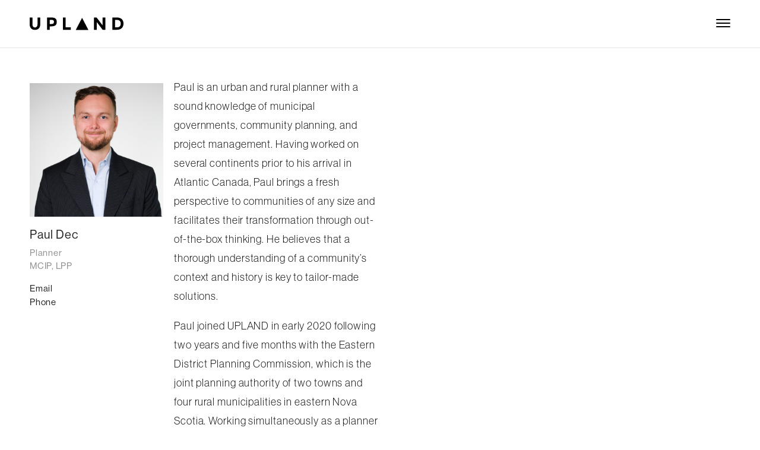

--- FILE ---
content_type: text/css; charset=UTF-8
request_url: https://uplandstudio.ca/wp-content/themes/Divi-child/style.css?ver=4.23.1
body_size: 6339
content:
/*
 Theme Name:     Divi Child
 Theme URI:      https://www-7qi0w.hosts.cx
 Description:    Divi Child Theme
 Author:         Sasan Moradian
 Author URI:     https://www-7qi0w.hosts.cx
 Template:       Divi
 Version:        1.0.0
*/
html,
body {
	margin: 0;
	padding: 0;
/* 	height: 100%; */
	color: black !important;
	-webkit-text-size-adjust: none;
    -webkit-font-smoothing: antialiased;
    text-rendering: optimizeLegibility;
	overflow-x: hidden;
}
#et-main-area {
    min-height: 100vh;
	position: relative;
}

@media only screen and (max-width: 980px) {
	#et-main-area {
		min-height: unset;
	}
}
* {
	font-family: neue-haas-grotesk-display,Helvetica Neue,Helvetica,Arial,sans-serif;
	letter-spacing: 0.05em;
}
::-moz-selection { /* Code for Firefox */
	color: #fff;
	background: rgba(0, 0, 0, 0.99);
}
::selection {
	color: #fff;
	background: rgba(0, 0, 0, 0.99);
}
#page-container {
    margin-top: 0 !important;
	padding-top: 0 !important;
	height: 100%;
}

h1, h2, h3, h4, h5, h6, p, em, a, button, div, span, input {
    -webkit-font-smoothing: antialiased;
	font-family: neue-haas-grotesk-display,Helvetica Neue,Helvetica,Arial,sans-serif;
	letter-spacing: 0.05em;
}
.pagetitle-one-col, .pagetitle-two-col {
	border-bottom: 1px solid rgba(0, 0, 0, 0.1);
}
a {
    transition: all 0.3s ease;
    text-decoration: none;
    border: none;
}
a:hover {
    transition: all 0.3s ease;
}

/**************** Home Page Slide Show ****************/
.et_pb_slide_description a {
	opacity: 1;
}
.et_pb_slide {
    padding: 0 40px;
}
.onepage_section {
	overflow: hidden;
}
.et_fullscreen_slider .et_pb_bg_layout_dark .et_pb_slide_description {
    position: fixed;
    bottom: 40px;
	left: 50px;
    padding: 0;
}
@media only screen and (max-width: 980px) {
	.et_fullscreen_slider .et_pb_bg_layout_dark .et_pb_slide_description {
		width: 100%;
		position: fixed;
		bottom: 80px;
		left: 0;
		text-align: center;
	}
}
@media only screen and ( max-width: 480px ) {
	.et_fullscreen_slider .et_pb_bg_layout_dark .et_pb_slide_description {
		bottom: 40px;
	}
}
/*************** Logo ****************/
.logo_container a {
    width: 158px;
    height: 24px;
    display: block;
    position: absolute;
    top: 28px;
    left: 5px;
}
.et_pb_svg_logo #logo {
	display: block;
	width: 158px;
	height: 24px !important;
	max-height: 24px !important;
}
#main-header .logo-white {
    -webkit-filter: invert(1);
    filter: invert(1);
}
img#logo:hover {
    opacity: 0.8;
}
@media only screen and (max-width: 980px) {
	.et_header_style_left #logo, .et_header_style_split #logo {
		max-width: 90%;
	}
}
/*************** Navigation ****************/
#main-header.et-fixed-header,
header#main-header {
    -webkit-box-shadow: none !important;
    -moz-box-shadow: none !important;
    box-shadow: none !important;
}
header#main-header {
    background-color: rgba(255, 255, 255, 0);
	border-bottom: 1px solid rgba(0, 0, 0, 0);
	transition: all .6s ease !important;
}

.et-fixed-header {
	background-color: rgba(255, 255, 255, 1) !important;
	border-bottom: 1px solid rgba(0, 0, 0, .1) !important;

}
.scrollUp {
	transform: translateY(-80px);
	opacity: 0;
}
.inverton {
	-webkit-filter: invert(1);
	filter: invert(1);
	transition: all 0.3s ease;

}
.invertoff {
	-webkit-filter: invert(0);
	filter: invert(0);
	transition: all 0.8s ease;
}
.container.clearfix.et_menu_container {
    width: 100%;
	height: 80px;
}
.et_fullwidth_nav #main-header .container {
    padding: 0 45px;
}
/* Open and Close */
#et-top-navigation {
    padding: 0 !important;
}
/* Hamburger parent */
span.mobile_menu_bar.et_pb_header_toggle.et_toggle_fullscreen_menu.et_divi_100_custom_hamburger_menu__icon {
    padding: 0;
    margin: 0;
    width: 24px;
    height: auto;
}
/* Hamburger Child */
.et_header_style_fullscreen #et-top-navigation {
    width: 120px;
    height: 80px;
}
/* Hamburger parent */
.et_menu_container #et-top-navigation {
    position: absolute;
    right: 0;
	top: 0;
}
/* Hamburger button */
span.mobile_menu_bar.et_pb_header_toggle.et_toggle_fullscreen_menu.et_divi_100_custom_hamburger_menu__icon {
	position: absolute;
	top: 28px;
	right: 50px;
}
/* Close */
.et_header_style_fullscreen .et_slide_in_menu_container span.mobile_menu_bar.et_toggle_fullscreen_menu {
	right: 47px;
	top: 24px;
}
.et_pb_image a, .logo_container a {
    opacity: 1;
}
@media only screen and (max-width: 980px) {
	.et_fullwidth_nav #main-header .container {
		padding: 0 35px;
	}
	.et_fixed_nav #main-header, .et_fixed_nav #top-header, .et_non_fixed_nav.et_transparent_nav #main-header, .et_non_fixed_nav.et_transparent_nav #top-header {
		position: fixed;
	}
	/* Open and Close */
	/* Hamburger parent */
	.et_header_style_fullscreen #et-top-navigation {
		width: 110px;
		height: 80px;
	}
	/* Hamburger Child */
	.et_menu_container #et-top-navigation {
		position: absolute;
		right: 0;
		top: 0;
	}
	/* Hamburger button */
	span.mobile_menu_bar.et_pb_header_toggle.et_toggle_fullscreen_menu.et_divi_100_custom_hamburger_menu__icon {
		position: absolute;
		top: 28px;
		right: 40px;
	}
	/* Close */
	.et_header_style_fullscreen .et_slide_in_menu_container span.mobile_menu_bar.et_toggle_fullscreen_menu {
		right: 37px;
		top: 24px;
	}
}
@media only screen and ( max-width: 480px ) {
	.et_fullwidth_nav #main-header .container {
		padding: 0 28px;
	}
	/****** Open and Close ******/
	/* Hamburger parent */
	.et_header_style_fullscreen #et-top-navigation {
		width: 90px;
		height: 80px;
	}
	/* Hamburger Child */
	.et_menu_container #et-top-navigation {
		position: absolute;
		right: 0;
		top: 0;
	}
	/* Hamburger button */
	span.mobile_menu_bar.et_pb_header_toggle.et_toggle_fullscreen_menu.et_divi_100_custom_hamburger_menu__icon {
		position: absolute;
		top: 28px;
		right: 29px;
	}
	/* Close */
	.et_header_style_fullscreen .et_slide_in_menu_container span.mobile_menu_bar.et_toggle_fullscreen_menu {
		right: 26px;
		top: 24px;
	}
}

@media only screen and ( max-width: 320px ) {
	.et_pb_top_menu_inner {
		height: 49vh !important;
	}
	.et_header_style_fullscreen .et_pb_fullscreen_nav_container {
		top: 10vh !important;
	}
	.et_header_style_fullscreen .et_slide_in_menu_container .et_mobile_menu li a {
		font-size: 35px !important;
		line-height: 0.3em !important;
	}
	.et_pb_top_menu_inner ul.et-social-icons {
		bottom: 145px !important;
	}
	.et_pb_top_menu_inner div#et-info {
		padding-right: 50px !important;
		bottom: 100px !important;
	}
}
/*************** Project Types ****************/
/**** Page Title ****/ 
.et_pb_button_module_wrapper {
    width: 100%;
	}
.all-projects-bottom {
	text-align: right;
	}
@media only screen and (max-width: 980px) {
	.pagetitle-two-col .et_pb_column.et_pb_column_1_2.et_pb_column_1.et_pb_css_mix_blend_mode_passthrough {
		width: 50%;
	}
	.pagetitle-two-col .et_pb_column.et_pb_column_1_2.et_pb_column_0.et_pb_css_mix_blend_mode_passthrough {
		width: 50%;
		float: left;
	}
}
@media only screen and ( max-width: 480px ) {
	.pagetitle-two-col .et_pb_column.et_pb_column_1_2.et_pb_column_1.et_pb_css_mix_blend_mode_passthrough {
		width: 50% !important;
	}
	.pagetitle-two-col .et_pb_column.et_pb_column_1_2.et_pb_column_0.et_pb_css_mix_blend_mode_passthrough {
		width: 100% !important;
	}
} 
/**** Project Categories ****/ 
.project_cats a {
	opacity: 1;
}
#project-types-title {
      position: absolute;
      left: 50px;
      bottom: 20px;
      cursor: pointer;
}
.project_cats .et_pb_image_wrap {
	background: linear-gradient(to top,rgba(0,0,0,.5) 0%,rgba(0,0,0,.3) 25%,transparent 70%);
    transition: all 1s ease!important;
}
.project_cats .et_pb_image_wrap:hover {
	background: linear-gradient(to top,rgba(0,0,0,.5) 0%,rgba(0,0,0,.3) 25%,transparent 70%);
    transition: all 1s ease!important;
}
#project-types-img .et_pb_image_wrap img{
      z-index: -5;
}
#project-types-img .et_pb_image_wrap {
    min-height: 400px;
    height: 400px;
    overflow: hidden;
}
#project-types-img .et_pb_image_wrap img {
    position: absolute;
    width: 100%;
    height: 100%;
    top: 0;
    right: 0;
    bottom: 0;
    left: 0;
    object-fit: cover;
}
@media only screen and (max-width: 980px) {
	#project-types-img .et_pb_image_wrap {
		min-height: 300px;
		height: 300px;
		overflow: hidden;
	}
	#project-types-title {
		left: 40px;
		bottom: 20px;
	}
}
@media only screen and ( max-width: 480px ) {
	#project-types-img .et_pb_image_wrap {
		min-height: 200px;
		height: 200px;
		overflow: hidden;
	}
	#project-types-title {
		left: 30px;
		bottom: 20px;
	}
}
/*************** Filterable Portfolio ****************/
#portfolio-section {
    position: relative;
}
.et_pb_filterable_portfolio_0.et_pb_filterable_portfolio.et_pb_module {
    margin-left: auto!important;
    margin-right: auto!important;
    overflow: hidden;
}
.et_pb_portfolio_filters.clearfix::-webkit-scrollbar {
    height: 0;
}
.et_pb_portfolio_filters.clearfix {
	overflow: -moz-scrollbars-none;
	-ms-overflow-style: none;
}
.et_pb_filterable_portfolio .et_pb_portfolio_filters {
    clear: both;
    margin: 10px 0 20px 0;
}
.et_pb_filterable_portfolio .et_pb_portfolio_filters li:first-child a,
.et_pb_filterable_portfolio .et_pb_portfolio_filters li:last-child a {
      -webkit-border-radius: 0 !important;
      -moz-border-radius: 0 !important;
      border-radius: 0 !important;
}
.et_pb_filterable_portfolio .et_pb_portfolio_filters li a {
	border-bottom: 1px solid rgba(0, 0, 0, 0.2) !important;
	border-left: none !important;
	border-right: none !important;
	border-top: none !important;
	color: black;
	background-color: rgba(255, 255, 255, 0);
	-webkit-transition: all .4s cubic-bezier(.59,.01,.28,1);
    -o-transition: all .4s cubic-bezier(.59,.01,.28,1);
    transition: all 400ms cubic-bezier(0.59, 0.01, 0.28, 1) 1ms;
	opacity: 1;
}
.et_pb_filterable_portfolio .et_pb_portfolio_filters li a:hover {
	background-color: white !important;
}
.et_pb_filterable_portfolio .et_pb_portfolio_filters li a.active {
	opacity: 1;
	color: black !important;
	background-color: rgba(255, 255, 255, 0);
	border-bottom: 1px solid black !important;
	transition: all 0.3s ease !important;
}
.large-portfolio .et_pb_portfolio_filters ul {
	text-align: center;
}
.large-portfolio .et_pb_portfolio_filters ul li {
	float: none;
	display: inline-block;
}
.large-portfolio .et_pb_portfolio_item.et_pb_grid_item {
	width: 50% !important;
}
.et_pb_filterable_portfolio .et_pb_portfolio_item.active, .et_pb_gallery_grid .et_pb_gallery_item {
	animation: none !important;
}

/* Pagination */
.et_pb_filterable_portfolio .et_pb_portofolio_pagination ul li, .et_pb_gallery .et_pb_gallery_pagination ul li {
    display: inline-block;
    padding: 0;
	padding-top: 1px;
}
.et_pb_portofolio_pagination li.page {
    width: 30px;
    height: 30px;
    background-color: rgba(34,35,35,0.25);
    margin: 5px;
    display: block;
    border-radius: 50px;
}
.et_pb_portofolio_pagination li.next, .et_pb_portofolio_pagination li.prev {
    width: 50px;
    height: 30px;
    display: block;
    background-color: rgba(34,35,35,0.25);
    padding: 0 10px;
    border-radius: 50px;
	margin: 5px;
}
.et_pb_filterable_portfolio .et_pb_portofolio_pagination, .et_pb_gallery .et_pb_gallery_pagination {
    width: 100%;
    height: 100px;
    border-top: none;
    position: relative;
    padding-top: 30px;
}
.et_pb_portofolio_pagination .page .active {
    font-weight: bold;
}
/*Portfolio Thumbnail*/
.et_pb_gallery_grid .et_pb_gallery_item .et_pb_gallery_title,
.et_pb_portfolio_item .et_pb_module_header,
.et_pb_portfolio_item h2 {
    margin-top: 10px;
	padding-right: 40px;
    position: absolute;
    bottom: 30px;
    left: 50px;
    z-index: 10;
}
.et_pb_portfolio_item .et_pb_module_header a,
.et_pb_portfolio_item h3 a,
.et_pb_post .entry-title a,
.et_pb_post h2 a {
    opacity: 1;
}
.et_pb_column .et_pb_grid_item.et_pb_portfolio_item:nth-child(3n+1),
.et_pb_column .et_pb_shop_grid .woocommerce ul.products li.product:nth-child(3n+1) {
    clear: none;
}
.et_pb_gutters1 .et_pb_column_4_4 .et_pb_grid_item.et_pb_portfolio_item:nth-child(4n+1), .et_pb_gutters1 .et_pb_column_4_4 .et_pb_shop_grid .woocommerce ul.products li.product:nth-child(4n+1), .et_pb_gutters1 .et_pb_column_4_4 .et_pb_widget:nth-child(4n+1), .et_pb_gutters1.et_pb_row .et_pb_column_4_4 .et_pb_grid_item.et_pb_portfolio_item:nth-child(4n+1), .et_pb_gutters1.et_pb_row .et_pb_column_4_4 .et_pb_shop_grid .woocommerce ul.products li.product:nth-child(4n+1), .et_pb_gutters1.et_pb_row .et_pb_column_4_4 .et_pb_widget:nth-child(4n+1) {
    clear: none;
}
.et_overlay {
    background: linear-gradient(to top, rgba(0, 0, 0, 0.5) 0%, rgba(0, 0, 0, 0.3) 25%, transparent 70%);
    transition: all 1s ease !important;
    opacity: 0.2;
    z-index: 1;
    border: none;
}
.et_overlay:hover {
    opacity: 0.4;
    transition: all 1s ease !important;
}
.et_portfolio_image {
	min-height: 400px !important;
	height: 400px !important;
	overflow: hidden;
    transition: all 0.5s ease !important;
}
.et_portfolio_image:hover {
    -webkit-filter: grayscale(90%);
    filter: grayscale(90%);
    transition: all 0.5s ease !important;
}
.et_portfolio_image img {
	 position: absolute;
	 height: 100%;
	 top: 0;
	 left: 0;
	 right: 0;
	 bottom: 0;
	 object-fit: cover;
 }
@media only screen and (max-width: 980px) {
	.et_portfolio_image {
		min-height: 200px !important;
		height: 200px !important;
		overflow: hidden;
	}
	.et_pb_gallery_grid .et_pb_gallery_item .et_pb_gallery_title,
	.et_pb_portfolio_item .et_pb_module_header,
	.et_pb_portfolio_item h2 {
		bottom: 15px;
		left: 40px;
	}
}
@media only screen and ( max-width: 480px ) {
	.et_portfolio_image img {
		width: 100% !important;
	}
	.et_portfolio_image {
		width: 100%;
		min-height: 200px !important;
		height: 200px !important;
		overflow: hidden;
	}
	.et_pb_gallery_grid .et_pb_gallery_item .et_pb_gallery_title,
	.et_pb_portfolio_item .et_pb_module_header,
	.et_pb_portfolio_item h2 {
		left: 30px;
	}
}
/********************** Project Page *************************/
.top-image.et_pb_fullwidth_post_title_0, .top-image.et_pb_fullwidth_post_title_0.et_pb_featured_bg {
    background-position: center;
}
.et_pb_post_title.et_pb_featured_bg .et_pb_title_container {
    padding: 0;
    position: absolute;
    left: 50px;
    bottom: 40px;
    display: flex;
    flex-direction: column-reverse;
}
.et_pb_gallery_item {
	width: 50% !important;
	padding: 10px;
}	
.project-copy {
	margin: 0 auto;
}
.et_pb_pagebuilder_layout.single.et_full_width_page #page-container .et_pb_row,
.et_pb_pagebuilder_layout.single.et_full_width_portfolio_page #page-container .et_pb_row {
	width: 100%;
}
/*** X-Size Images ***/
.x_images .et_pb_grid_item {
    float: right;
    position: relative;
}
.x_images .et_pb_gallery_image.landscape a {
    opacity: 1;
	pointer-events: none;
}
.x_images .et_overlay {
	display: none !important;
}

@media only screen and (max-width: 980px) {
	.et_pb_post_title.et_pb_featured_bg .et_pb_title_container {
		left: 40px;
		bottom: 40px;
	}
	.et_pb_filterable_portfolio .et_pb_portfolio_filters {
		display: block;
		overflow: scroll;
		overflow-x: auto;
		overflow-y: hidden;
		white-space: nowrap;
	}

}
@media only screen and ( max-width: 480px ) {
	.et_pb_gallery_item {
		width: 100% !important;
	}	
	.et_pb_post_title.et_pb_featured_bg .et_pb_title_container {
		left: 30px;
		bottom: 30px;
		padding-right: 60px;
	}
	.large-portfolio .et_pb_portfolio_item.et_pb_grid_item {
		width: 100% !important;
	}
	.et_pb_column .et_pb_filterable_portfolio .et_pb_portfolio_filters li {
		width: auto;
	}
}
/*** Map ***/
.dwd_map_extended {
/* 	height: 800px !important; */
}
@media only screen and (max-width: 980px) {
	.dwd_map_extended {
/* 		height: 500px !important; */
	}

}
@media only screen and ( max-width: 480px ) {
	.dwd_map_extended {
/* 		height: 350px !important; */
	}

}
/***** infor Tab section *****/
.et_pb_module.et_pb_tabs.et_pb_tabs_0.project-info.et_pb_tabs_vertically_stacked {
    display: flex;
    overflow: hidden;
    width: 100%;
    flex-direction: column;
}
ul.et_pb_tabs_controls.clearfix {
	display: flex;
	justify-content: center;
	overflow-x: scroll;
	box-sizing: content-box;
}
ul.et_pb_tabs_controls.clearfix::-webkit-scrollbar,
ul.et_pb_tabs_controls.clearfix::-webkit-scrollbar,
ul.et_pb_tabs_controls.clearfix::-webkit-scrollbar {
    display: none;
}
@media only screen and (max-width: 980px) {
	ul.et_pb_tabs_controls.clearfix {
		width: 100%;
	}
	.et_pb_tabs_0 .et_pb_tabs_controls li {
		width: auto;
		display: flex;
		flex-flow: row nowrap;
		float: left;
	}
	.et_pb_tabs_controls li a {
		white-space: nowrap;
	}
}
@media only screen and ( max-width: 480px ) {
	ul.et_pb_tabs_controls.clearfix {
		justify-content: left;
	}

}
/*** Info Tabs ***/
.info-tab-countainer {
	width: 100%;
}

#info-table table::before, #info-table table::after {
	background-color: rgba(0,0,0,0.08);
	content: '';
	display: block;
	position: absolute;
	height: 1px;
	width: 50%;
	top: 0;
}
#info-table table::after {
	right: 0;
}
#info-table table {
	width: calc((100% / 2) - 20px);
	margin: 0;
	padding: 0;
	table-layout:fixed;
	text-align: left;
	overflow: hidden;
	display: flex;
	flex-flow: row wrap;
	position: relative;
	float: left;
	border-collapse: collapse;
	border-spacing: 0;
	border: 0;
}
#info-table table:nth-child(odd) {
	margin-right: 40px;
}
.info--tbody {
	width: 100%;
}
.info-item {
	width: 100%;
	height: 75px;
	table-layout:fixed;
	border: 0;
	display: -webkit-flex;
	display: flex;
	vertical-align: middle;
	box-shadow: inset 0 -1px 0 0 rgba(0,0,0,0.08);
	-webkit-align-items: center;
	align-items: center;
	overflow: hidden;
}
#project-info tr,
#project-info td,
#project-team tr,
#project-team td,
#project-awards tr,
#project-awards td {
	margin: 0;
	padding: 0;
	word-wrap: break-word;
	letter-spacing: 0.05em;
	color: #000;
	font-size: .9rem;
	line-height: 22px;
	border: none;
}
/* Info-tab */
td.info-title {
	width: 25%;
	font-weight: 300;
	white-space: nowrap;
}
td.info-data {
	width: 75%;
	font-weight: 500;
	padding-left: 15px !important;
}
/* Team-tab */
td.team-name {
	text-align: center;
	width: 100%;
}
td.team-name a {
    text-decoration: none;
    color: black;
    padding: 20px 50px;
	opacity: 1 !important;
}
td.team-name a:hover {
    text-decoration: none;
    color: black;
    padding: 20px 50px;
	opacity: 0.6 !important;
}
/* Awards-tab */
td.awards-name {
    width: 80%;
}
td.awards-date {
    width: 20%;
    text-align: right;
    font-size: 0.7rem !important;
	opacity: 0.7;
}
/* Press-tab */
td.press-name {
    width: 80%;
}
td.press-date {
    width: 20%;
    text-align: right;
    font-size: 0.7rem !important;
	opacity: 0.7;
}
@media only screen and (max-width: 1024px) {
	.et_pb_tabs_0.project-info {
		width: 100%;
	}
	#info-table table {
			width: calc((100% / 2) - 20px);
	}
}
@media only screen and (max-width: 980px) {
	/* Info-tab */
	td.info-title {
		width: 35%;
	}
	td.info-data {
		width: 80%;
	}
	/* Team-tab */
	#project-team table {
		width: 47%;
	}
}	
@media only screen and ( max-width: 480px ) {
	.info-item {
		height: auto;
		padding: 20px 0 !important;
	}
	#info-table table {
		width: 100%;
	}
	#info-table table:nth-child(odd) {
		border-top: 1px solid rgba(0, 0, 0, 0.08);
	}
	#info-table table::before, #info-table table::after {
		display: none;
	}

	td.info-data {
		width: 65%;
	}
	/* Team-tab */
	#project-team table {
		width: 100%;
		border-top: none;
	}
	#project-team table:nth-child(odd) {
		border-top: 1px solid rgba(0, 0, 0, 0.08);
	}
	/* Awards-tab */
	td.awards-name {
		width: 70%;
	}
	td.awards-date {
		width: 30%;
	}
	/* Press-tab */
	td.press-name {
		width: 70%;
	}
	td.press-date {
		width: 30%;
	}
}
/*** Tabs ***/
.et_pb_tabs_controls li {
    font-weight: 500;
	border-bottom: 1px solid rgba(0, 0, 0, 0.2) !important;
	border-left: none !important;
	border-right: none !important;
	border-top: none !important;
}
ul.et_pb_tabs_controls {
    background-color: white;
}
ul.et_pb_tabs_controls:after {
    border-top: none;
}
li.et_pb_tab_active {
	background-color: rgba(255, 255, 255, 0);
	border-bottom: 1px solid #222323 !important;
}
li.et_pb_tab_active a {
	opacity: 1;
	color: black;
}
.et_pb_tabs_0 .et_pb_tabs_controls li {
    display: inline-block;
    float: none;
}
ul.et_pb_tabs_controls.clearfix {
    text-align: center;
}
/***** Pagination Next Prev Projects *****/
#main-content article.project {
    margin-bottom: 0;
}
.et_pb_column.et_pb_column_4_4.et_pb_column_4.et_pb_css_mix_blend_mode_passthrough.et-last-child {
    height: 400px;
    display: flex;
    justify-content: center;
    align-items: center;
}
.single-project.et_pb_pagebuilder_layout .nav-single {
    width: 65%;
    max-width: 65%;
    margin: 0 auto;
	display: flex;
}
.et_full_width_portfolio_page .nav-single {
    padding-bottom: 14px;
    padding-top: 10px;
    border: none;
}
#projects-pagination span.nav-previous {
	width: 100%;
	text-align: left;
	flex: auto;
}
#projects-pagination span.nav-next {
	width: 100%;
	text-align: right;
}
.nav-next span.meta-nav,
.nav-previous span.meta-nav {
    display: none;
}
#projects-pagination .nav-next span.nav-label,
#projects-pagination .nav-previous span.nav-label {
	font-weight: 400;
    font-size: 17px;
    color: #000!important;
	display: flex;
	opacity: 0.5;
	transition: all 0.5s ease !important;
}
#projects-pagination .nav-next span.nav-label {
    background: url(/wp-content/uploads/2019/11/right.svg) no-repeat;
    background-position: top right;
    padding-right: 25px;
    margin-left: -30px;
}
#projects-pagination .nav-previous span.nav-label {
    background: url(/wp-content/uploads/2019/11/left.svg) no-repeat;
	background-position: top left;
    padding-left: 25px;
    margin-right: -30px;
}
#projects-pagination .nav-next span.nav-label:hover,
#projects-pagination .nav-previous span.nav-label:hover {
	opacity: 0.7;
	transition: all 0.5s ease !important;
}


@media only screen and (max-width: 980px) {
	.single-project.et_pb_pagebuilder_layout .nav-single {
		width: 100%;
		max-width: 100%;
		margin: 0 auto;
	}
}
@media only screen and ( max-width: 480px ) {
	.et_pb_column.et_pb_column_4_4.et_pb_column_4.et_pb_css_mix_blend_mode_passthrough.et-last-child {
		margin: 0 0 27px 0 !important;
	}
	.single-project.et_pb_pagebuilder_layout .nav-single {
		display: flex;
		flex-direction: row;
	}
	#projects-pagination span.nav-previous {
		width: 50%;
		margin-bottom: 40px;
		text-align: left;
	}
	#projects-pagination span.nav-next {
		width: 50%;
		text-align: right;
	}
	#projects-pagination .nav-next span.nav-label {
		background-size: 28px;
/* 		padding-left: 70px; */
	}
	#projects-pagination .nav-previous span.nav-label {
		background-size: 28px;
/* 		padding-right: 70px; */
	}
	
}
/***** Featured Projects *****/
#featured-projects.et_pb_fullwidth_portfolio .et_pb_portfolio_item {
    width: 50% !important;
    max-width: 50% !important;
	padding-right: 2px;
}
.single .relatedposts .relatedthumb {
    display:inline-block;
    width: 32%;
}
#featured-projects h1.et_pb_portfolio_title {
    margin: 10px 0;
    text-shadow: none;
}
#featured-projects .et_pb_portfolio_image .meta {
    z-index: 3;
    opacity: 1;
	height: 100%;
    padding-top: 15px;
	display: flex;
    flex-direction: row;
    background-color: rgba(0, 0, 0, 0);
    position: absolute;
    left: 0;
    bottom: 0;
    top: unset;
}
.meta a {
    width: 100%;
    display: flex;
    flex-direction: column-reverse;
    position: absolute;
    bottom: 0;
}
#featured-projects span.et_overlay {
    height: 100px;
    background-color: rgba(0, 0, 0, 0.7);
    width: 100%;
    display: block;
    opacity: 1;
    bottom: 0;
    top: unset;
}

.et_pb_fullwidth_portfolio .et_pb_portfolio_image .et_pb_module_header,
.et_pb_fullwidth_portfolio .et_pb_portfolio_image h3 {
	bottom: 25px;
}

.et_pb_fullwidth_portfolio .et_pb_portfolio_image .et_pb_module_header,
.et_pb_fullwidth_portfolio .et_pb_portfolio_image h3,
.et_pb_fullwidth_portfolio .et_pb_portfolio_image p {
    margin-top: 25px;
    padding: 0 30px;
    left: 0;
}

.et_pb_fullwidth_portfolio .et_pb_portfolio_image:hover .et_pb_module_header,
.et_pb_fullwidth_portfolio .et_pb_portfolio_image:hover h3 {
    margin-top: 25px;
}

@media only screen and ( max-width: 480px ) {
	#featured-projects.et_pb_fullwidth_portfolio .et_pb_portfolio_item {
		width: 100% !important;
		max-width: 100% !important;
		padding-right: 0;
	}
}
/***************************** About *****************************/

/**** Team ****/
.et_pb_team_member_image {
    max-width: 100%;
    margin-right: 0;
}
.et_pb_column_1_2 .et_pb_team_member_image, .et_pb_column_1_3 .et_pb_team_member_image, .et_pb_column_1_4 .et_pb_team_member_image, .et_pb_column_1_5 .et_pb_team_member_image, .et_pb_column_1_6 .et_pb_team_member_image, .et_pb_column_2_5 .et_pb_team_member_image, .et_pb_column_3_5 .et_pb_team_member_image, .et_pb_column_3_8 .et_pb_team_member_image {
    display: block;
    float: none;
    width: 100%;
    max-width: 100%;
/*     margin: 0 0 12px; */
    text-align: left;
}
.et_pb_team_member_description {
    height: 130px;
}
.people img {
    max-width: 100%;
    width: 100%;
    height: auto;
}
.people {
    padding: 10px;
}
@media only screen and ( max-width: 480px ) {
	.et_pb_team_member_description {
		height: auto;
	}
}
/***Person Pages***/
.et_pb_team_member_image.et-waypoint.et_pb_animation_off.et-animated {
    margin-bottom: 20px;
}
@media only screen and (max-width: 980px) {
	.two-columns-row .et_pb_column.left-col { 
		width: 38.2%;
		margin-right: 3%;
	}
	.two-columns-row .et_pb_column.right-col { 
		width: 58.8%;
	}
}
/*************** Footer  ****************/
#main-footer {
    height: 85px;
	margin-left: 50px;
	margin-top: 150px;
}
#footer-bottom {
    width: calc(100% - 100px);
    padding: 2rem 0 1.2rem 0;
	border-top: 1px solid rgba(0, 0, 0, 0.15);
    position: absolute;
    bottom: 0;
}
#footer-bottom .container.clearfix {
    width: 100%;
    max-width: 100%;
}
#main-footer ul.et-social-icons {
    margin-right: 0;
}
.et-social-icon a {
	width: 23px;
}

@media only screen and (max-width: 980px) {
	#main-footer {
		margin-left: 40px;
	}
	#footer-bottom {
		width: calc(100% - 80px);
		padding: 1.6rem 0 1.2rem 0;
	}
	#footer-bottom .container {
		display: flex;
	}
	.et-social-icons {
		width: 50%;
		margin: 0 0 5px !important;
		text-align: right;
		float: right !important;
		order: 2;
	}
	#footer-info {
		width: 100%;
		text-align: left;
		float: right !important;
		order: 1;
	}
}
@media only screen and ( max-width: 480px ) {
	#main-footer {
		margin-left: 30px;
		height: 127px;
	}
	#footer-bottom {
		width: calc(100% - 60px);
		padding: 1rem 0 1rem 0;
	}
	#footer-bottom .container {
		display: flex;
		flex-direction: column;
		height: auto;
	}
	.et-social-icons {
		width: 100%;
		padding-top: 1.4rem;
		padding-bottom: 0.2rem;
		border-top: 1px solid rgba(0, 0, 0, 0.15);
		text-align: left;
		float: none !important;
		order: 2;
	}
	.et-social-icons li {
		margin-left: 0px;
		margin-right: 20px;
	}
	#footer-info {
		line-height: 1.8em;
		padding-right: 6rem;
		padding-bottom: 1.2rem;
		text-align: left;
		float: none !important;
		order: 1;
	}
}

/***** Navigation Overlay *****/
.et_slide_in_menu_container.et_pb_fullscreen_menu_opened.et_pb_fullscreen_menu_animated {
    height: 100%;
    width: 100%;
	display: flex !important;
    flex-direction: row;
    overflow: hidden;
}
.et_header_style_fullscreen .et_slide_in_menu_container {
    overflow-x: hidden;
    overflow-y: hidden;
}
.et_header_style_fullscreen .et_slide_in_menu_container.et_pb_fullscreen_menu_opened {
    opacity: 1 !important;
}
/*** Menu Item ****/
.et_header_style_fullscreen .et_pb_fullscreen_nav_container {
    display: flex !important;
    width: 50%;
    height: auto;
    padding: 0;
    vertical-align: middle;
    position: absolute;
    top: 20vh;
    right: 0;
}
.et_header_style_fullscreen .et_slide_in_menu_container {
    -webkit-transition: 0.5s ease-in-out,padding-top 0s;
    transition: 0.5s ease-in-out,padding-top 0s;
}
.et_pb_fullscreen_menu_opened .et_mobile_menu li:nth-child(1) {
    -webkit-transition-delay: .0s;
    transition-delay: 0s;
}
.et_pb_fullscreen_menu_opened .et_mobile_menu li:nth-child(2) {
    -webkit-transition-delay: 0s;
    transition-delay: 0s;
}
.et_pb_fullscreen_menu_opened .et_mobile_menu li:nth-child(3) {
    -webkit-transition-delay: 0s;
    transition-delay: 0s;
}
.et_pb_fullscreen_menu_opened .et_mobile_menu li:nth-child(4) {
    -webkit-transition-delay: 0s;
    transition-delay: 0s;
}
ul#mobile_menu_slide {
	width: 100%;
    text-align: left !important;
    display: flex !important;
    flex-direction: column;
}
.et_header_style_fullscreen .et_slide_in_menu_container .et_mobile_menu li a {
    font-size: 45px;
    font-weight: 600;
    letter-spacing: 0.04em;
    opacity: 1;
    line-height: .6em;
}
.et_header_style_fullscreen .et_slide_in_menu_container .et_mobile_menu li a:hover {
    opacity: 0.6 !important;
}
/*** Search and Icons ***/
.et_slide_menu_top {
    width: 50% !important;
    height: 100vh;
    padding: 50px 0 !important;
    right: 0;
	z-index: 0 !important;
    background: 0 0!important;
}
.et_pb_top_menu_inner {
    width: 100%;
	height: 100vh;
	flex-direction: column;
    display: flex !important;
    text-align: left;
}
.et_header_style_fullscreen .et_slide_menu_top .et-search-form {
    min-width: 400px;
    border: none;
    border-bottom: 1px solid rgba(255, 255, 255, 0.6) !important;
    border-radius: 0 !important;
    background: 0 0!important;
    display: flex !important;
    order: 1;
}
.et-search-field::placeholder {
	font-size: 16px !important;
	color: rgba(255, 255, 255, 0.5) !important;
    letter-spacing: 0.04em;
}
.et-search-field::-moz-selection { /* Code for Firefox */
	color: #000;
	background: rgba(255, 255, 255, 0.99);
}
.et-search-field::selection {
	color: #000;
	background: rgba(255, 255, 255, 0.99);
}
.et_pb_top_menu_inner ul.et-social-icons {
    text-align: left;
    order: 2;
	position: absolute;
	bottom: 150px;
	opacity: 1;
}
.et_slide_in_menu_container .et_slide_menu_top ul.et-social-icons li {
    margin-right: 10px;
    margin-left: 0;
}
.et_pb_top_menu_inner div#et-info {
    width: 100%;
    order: 3;
    display: flex;
    position: absolute;
    bottom: 100px;
}
#et-info-phone:before {
	display: none;
}
span#et-info-phone {
    font-size: 12px !important;
	font-weight: 500;
    letter-spacing: 0.07em;
}
.et_slide_menu_top button#searchsubmit_header:before {
    top: 6px !important;
    font-size: 20px !important;
}
input.et-search-field {
    left: 0 !important;
    padding: 0;
    margin: 0;
}
/* Not Found */
.search .entry h1 {
    width: 50%;
    max-width: 100%;
    margin: 150px auto 0 auto;
}
.search .entry p {
    width: 50%;
    max-width: 100%;
	padding-right: 25%;
    margin: 0 auto 0 auto;
}

@media only screen and (max-width: 980px) {
	/*** Search and Icons ***/
	.et_slide_menu_top {
		width: 100% !important;
		padding: 40px !important;
	}
	/*** Menu Item ****/
	.et_header_style_fullscreen .et_pb_fullscreen_nav_container {
		width: 100%;
		top: 30vh;
		padding: 0 40px;
	}
}
@media only screen and ( max-width: 480px ) {
	/*** Search and Icons ***/
	.et_pb_top_menu_inner {
		height: 40vh;
		flex-direction: row;
		bottom: 0;
		position: absolute !important;
		right: 0;
		left: 0;
		padding: 0 30px;			
	}
	.et_slide_menu_top {
		width: 100% !important;
		padding: 30px !important;
	}
	.et_pb_top_menu_inner div#et-info {
		text-align: left;
		line-height: 1em;
		padding-right: 150px;
		bottom: 130px;
	}
	.et_pb_top_menu_inner ul.et-social-icons {
		bottom: 180px;
	}
	/*** Menu Item ****/
	.et_header_style_fullscreen .et_pb_fullscreen_nav_container {
		width: 100%;
		top: 15vh;
		padding: 0 30px;
	}
	.et_header_style_fullscreen .et_slide_menu_top .et-search-form {
		min-width: 100%;
		top: 0;
	}
}
/************* Archive and Search *************/
/* Page Countainer */
.archive #main-content,
.search #main-content {
	padding: 0;	
}
.archive #main-content .container, 
.search #main-content .container {
    width: 100%;
	max-width: 100%;
	padding-top: 80px !important;
}
/* Remove sidebar on all archive pages */
.search #main-content .container::before,
.archive #main-content .container::before {
	display: none;
}
.search #left-area,
.archive #left-area {
	width: 100% !important;
	float: none !important;
	padding: 0 !important;
}
.search #sidebar,
.archive #sidebar {
	display: none;
}

/* Archive and Search Result page 3 column by DiviPeople*/
.blog .et_pb_post,
.search .et_pb_post,
.archive .et_pb_post {
	width: 50%;
	float: left;
	height: 400px;
	max-height: 400px;
	margin: 0;
	position: relative;
}
.blog .et_pb_post a img,
.search .et_pb_post a img,
.archive .et_pb_post a img {
	height: 100%;
	width: 100%;
	position: absolute;
	top: 0;
	left: 0;
	right: 0;
	bottom: 0;
	object-fit: cover;
}
.blog .et_pb_post>a, .archive .et_pb_post>a, .search .et_pb_post>a {
    min-height: 400px !important;
    height: 400px !important;
    overflow: hidden;
    transition: all .5s ease !important;
	margin: 0;
	padding: 0;
	background: 0 0;
	display: contents;
}
.blog #left-area .et_pb_post,
.search #left-area .et_pb_post,
.archive #left-area .et_pb_post {
	overflow: hidden; /* fix for Firefox */
}

/* Styling the Masonary Layout*/
.et_pb_post .entry-title h2, .et_pb_post h2 {
	font-size: 23px !important;
    color: #fff !important;
    line-height: 1.2em !important;
    text-shadow: 0 0 .3em #000 !important;
	padding: 0;
	padding-right: 40px;
	margin-bottom: 0;
	position: absolute;
	bottom: 30px;
	left: 50px;
	z-index: 10;
}
.search article.et_pb_post, .archive article.et_pb_post{
    font-size: 0;
}
@media only screen and (max-width: 980px) {
	.blog .et_pb_post,
	.search .et_pb_post,
	.archive .et_pb_post {
		width: 50%;
		float: left;
		height: 200px;
		max-height: 200px;
	}
	.et_pb_post .entry-title h2, .et_pb_post h2 {
		font-size: 20px !important;
		bottom: 25px;
		left: 40px;
	}
}

@media only screen and ( max-width: 480px ) {
	.blog .et_pb_post,
	.search .et_pb_post,
	.archive .et_pb_post {
		width: 100%;
	}
	.et_pb_post .entry-title h2, .et_pb_post h2 {
		font-size: 17px !important;
		bottom: 20px;
		left: 30px;
	}
}

/* END Styling*/
/* Pagination */
.pagination {
    padding: 25px 0;
}
.alignleft a {
	display: block;
	background: url(/wp-content/uploads/2019/11/left.svg) no-repeat;
    background-position: top left;
    padding-left: 25px;
    margin-right: -30px;
	opacity: 0.5;
	font-weight: 400;
    line-height: 1.35em;
}
.alignright a {
	display: block;
	background: url(/wp-content/uploads/2019/11/right.svg) no-repeat;
    background-position: top right;
    padding-right: 25px;
    margin-left: -30px;
	opacity: 0.5;
	font-weight: 400;
    line-height: 1.35em;
}
@media only screen and (max-width: 980px) {
	.pagination {
		padding: 25px 0;
	}
}
@media only screen and ( max-width: 480px ) {
	.pagination {
		padding: 25px 0;
	}
}

/* Portfolio Pagination */
#portfolio-section .et_pb_portofolio_pagination ul {
    width: max-content;
	margin-top: 80px;
	margin-left: auto;
    margin-right: auto;
    text-align: center;
}
#portfolio-section .et_pb_portofolio_pagination a {
	height: 35px;
	display: block;
	padding: 9px 15px;
	font-size: 16px;
	letter-spacing: 0;
	border-bottom: 1px rgba(0, 0, 0, .2) solid;
}
#portfolio-section .et_pb_portofolio_pagination a.active {
    border-bottom: 1px rgba(0, 0, 0, 1) solid;
}
#portfolio-section .et_pb_portofolio_pagination ul li {
    padding: 0;
}

/********* NEWS **********/
.et_pb_gutters1 .et_pb_column_1_2 .et_pb_blog_grid .column.size-1of1 .et_pb_post, .et_pb_gutters1.et_pb_row .et_pb_column_1_2 .et_pb_blog_grid .column.size-1of1 .et_pb_post {
    margin-bottom: 15px;
}
article .et_pb_blog_0:not(.et_pb_blog_grid) .et_pb_post {
    border-bottom: 1px solid rgba(0, 0, 0, 0.15);
    padding-bottom: 50px;
}
article.et_pb_post {
    margin-bottom: 60px;
}
#news-thumbnail .et_pb_post .entry-title h2, #news-thumbnail .et_pb_post h2 {
    font-size: 23px !important;
    color: #fff !important;
    line-height: 1.6em !important;
    text-shadow: none !important;
    padding: 0;
    padding-right: 0;
	padding-top: 20px;
    margin-bottom: 0;
    position: relative;
	bottom: 20px;
    left: 0;
    z-index: 10;
}
.et_pb_blog_0 .et_pb_post .entry-title {
    line-height: 0.1em !important;
}
#news-thumbnail .et_pb_post .post-meta {
    margin-bottom: 12px;
}
#news-thumbnail a.entry-featured-image-url {
    height: 400px;
}
#news-thumbnail .et_pb_image_container img, #news-thumbnail .et_pb_post a img {
    min-width: 100%;
    height: 100%;
    object-fit: cover;
    position: absolute;
    top: 0;
    left: 0;
    bottom: 0;
    right: 0;
}
/***** News Page *****/
#no-image-post-title h2.entry-title {
    font-size: 23px !important;
    line-height: 1.2em !important;
    text-shadow: none !important;
    padding: 0;
    padding-right: 40px;
    margin-bottom: 0;
    position: absolute;
    bottom: 30px;
    left: 0;
    z-index: 10;
}
/***** News Post Pagination *****/
#post-pagination span.nav-previous {
	width: auto;
	text-align: left;
	flex: auto;
}
#post-pagination span.nav-next {
	width: auto;
	text-align: right;
}
#post-pagination .nav-next span.nav-label,
#post-pagination .nav-previous span.nav-label {
	font-weight: 400;
    font-size: 17px;
    color: #000!important;
	display: flex;
	opacity: 0.5;
	transition: all 0.5s ease !important;
}
#post-pagination .nav-next span.nav-label {
    background: url(/wp-content/uploads/2019/11/right.svg) no-repeat;
    background-position: top right;
    padding-right: 25px;
    margin-left: -30px;
}
#post-pagination .nav-previous span.nav-label {
    background: url(/wp-content/uploads/2019/11/left.svg) no-repeat;
	background-position: top left;
    padding-left: 25px;
    margin-right: -30px;
}
#post-pagination .nav-next span.nav-label:hover,
#post-pagination .nav-previous span.nav-label:hover {
	opacity: 0.7;
	transition: all 0.5s ease !important;
}
div.et_pb_post_nav_0 {
    width: 42%;
    max-width: 42%;
}


@media only screen and (max-width: 980px) {
}
@media only screen and ( max-width: 480px ) {
	#news-thumbnail a.entry-featured-image-url {
    height: 200px;
	}
	#post-pagination span.nav-previous {
		width: auto;
		margin-bottom: 40px;
		text-align: left;
	}
	#post-pagination span.nav-next {
		width: auto;
		text-align: right;
	}
	#post-pagination .nav-next span.nav-label {
		background-size: 28px;
		padding-left: 70px;
	}
	#post-pagination .nav-previous span.nav-label {
		background-size: 28px;
		padding-right: 70px;
	}
	
}


--- FILE ---
content_type: image/svg+xml
request_url: https://uplandstudio.ca/wp-content/uploads/2019/08/UPLAND-White.svg
body_size: 388
content:
<?xml version="1.0" encoding="UTF-8"?> <!-- Generator: Adobe Illustrator 23.0.3, SVG Export Plug-In . SVG Version: 6.00 Build 0) --> <svg xmlns="http://www.w3.org/2000/svg" xmlns:xlink="http://www.w3.org/1999/xlink" id="Layer_1" x="0px" y="0px" viewBox="0 0 700 93.4" style="enable-background:new 0 0 700 93.4;" xml:space="preserve"> <style type="text/css"> .st0{fill:#FFFFFF;} </style> <title>UPLAND Orange</title> <g id="Layer_1-2"> <g id="UPLAND_Orange"> <g> <g> <g> <g> <path class="st0" d="M25.6,68c3.3,4.2,8.4,6.6,13.8,6.4c5.3,0.2,10.4-2.2,13.7-6.4c3.4-4.3,5.1-10,5.1-17.4V0h20.5v51.3 c0,13.3-3.7,23.5-11,30.6S50.8,92.7,39.4,92.6c-11.4,0-20.9-3.6-28.3-10.8C3.7,74.7,0,64.5,0,51.3V0h20.5v50.7 C20.5,58,22.2,63.8,25.6,68"></path> <path class="st0" d="M192.5,8.2c6.4,5.5,9.7,13.9,9.6,25.2c0,11.3-3.3,19.6-9.9,24.9c-6.6,5.2-16.7,7.9-30.2,7.9h-12.2v25.6 h-20.5V0h32.4C175.9,0,186.1,2.7,192.5,8.2 M177.5,44.3c2.4-2.8,3.7-6.8,3.7-12.1c0-5.3-1.6-9-4.8-11.3s-8.1-3.4-14.9-3.4 h-11.7v30.9h13.8C170.4,48.4,175.1,47,177.5,44.3"></path> <polygon class="st0" points="247.7,91.7 247.7,0 268.2,0 268.2,73.5 307.3,73.5 307.3,91.7 "></polygon> <polygon class="st0" points="544.2,0 564.7,0 564.7,91.7 544.2,91.7 500.5,34.2 500.5,91.7 480.1,91.7 480.1,0 499.2,0 544.2,59 "></polygon> <path class="st0" d="M686.9,12c8.8,8,13.1,19.1,13.1,33.4s-4.3,25.6-12.8,33.9c-8.5,8.3-21.5,12.5-39,12.5h-31.4V0h32.4 C665.6,0,678.1,4,686.9,12 M671.9,66.5c5-4.7,7.5-11.6,7.5-20.6c0-9-2.5-15.9-7.5-20.8c-5-4.8-12.8-7.3-23.2-7.3h-11.4v55.8 h13C659.6,73.6,666.8,71.3,671.9,66.5"></path> <polygon class="st0" points="343.6,93.4 391,2.6 438.3,93.4 "></polygon> </g> </g> </g> </g> </g> </g> </svg> 

--- FILE ---
content_type: image/svg+xml
request_url: https://uplandstudio.ca/wp-content/uploads/2019/08/UPLAND-White.svg
body_size: 195
content:
<?xml version="1.0" encoding="UTF-8"?> <!-- Generator: Adobe Illustrator 23.0.3, SVG Export Plug-In . SVG Version: 6.00 Build 0) --> <svg xmlns="http://www.w3.org/2000/svg" xmlns:xlink="http://www.w3.org/1999/xlink" id="Layer_1" x="0px" y="0px" viewBox="0 0 700 93.4" style="enable-background:new 0 0 700 93.4;" xml:space="preserve"> <style type="text/css"> .st0{fill:#FFFFFF;} </style> <title>UPLAND Orange</title> <g id="Layer_1-2"> <g id="UPLAND_Orange"> <g> <g> <g> <g> <path class="st0" d="M25.6,68c3.3,4.2,8.4,6.6,13.8,6.4c5.3,0.2,10.4-2.2,13.7-6.4c3.4-4.3,5.1-10,5.1-17.4V0h20.5v51.3 c0,13.3-3.7,23.5-11,30.6S50.8,92.7,39.4,92.6c-11.4,0-20.9-3.6-28.3-10.8C3.7,74.7,0,64.5,0,51.3V0h20.5v50.7 C20.5,58,22.2,63.8,25.6,68"></path> <path class="st0" d="M192.5,8.2c6.4,5.5,9.7,13.9,9.6,25.2c0,11.3-3.3,19.6-9.9,24.9c-6.6,5.2-16.7,7.9-30.2,7.9h-12.2v25.6 h-20.5V0h32.4C175.9,0,186.1,2.7,192.5,8.2 M177.5,44.3c2.4-2.8,3.7-6.8,3.7-12.1c0-5.3-1.6-9-4.8-11.3s-8.1-3.4-14.9-3.4 h-11.7v30.9h13.8C170.4,48.4,175.1,47,177.5,44.3"></path> <polygon class="st0" points="247.7,91.7 247.7,0 268.2,0 268.2,73.5 307.3,73.5 307.3,91.7 "></polygon> <polygon class="st0" points="544.2,0 564.7,0 564.7,91.7 544.2,91.7 500.5,34.2 500.5,91.7 480.1,91.7 480.1,0 499.2,0 544.2,59 "></polygon> <path class="st0" d="M686.9,12c8.8,8,13.1,19.1,13.1,33.4s-4.3,25.6-12.8,33.9c-8.5,8.3-21.5,12.5-39,12.5h-31.4V0h32.4 C665.6,0,678.1,4,686.9,12 M671.9,66.5c5-4.7,7.5-11.6,7.5-20.6c0-9-2.5-15.9-7.5-20.8c-5-4.8-12.8-7.3-23.2-7.3h-11.4v55.8 h13C659.6,73.6,666.8,71.3,671.9,66.5"></path> <polygon class="st0" points="343.6,93.4 391,2.6 438.3,93.4 "></polygon> </g> </g> </g> </g> </g> </g> </svg> 